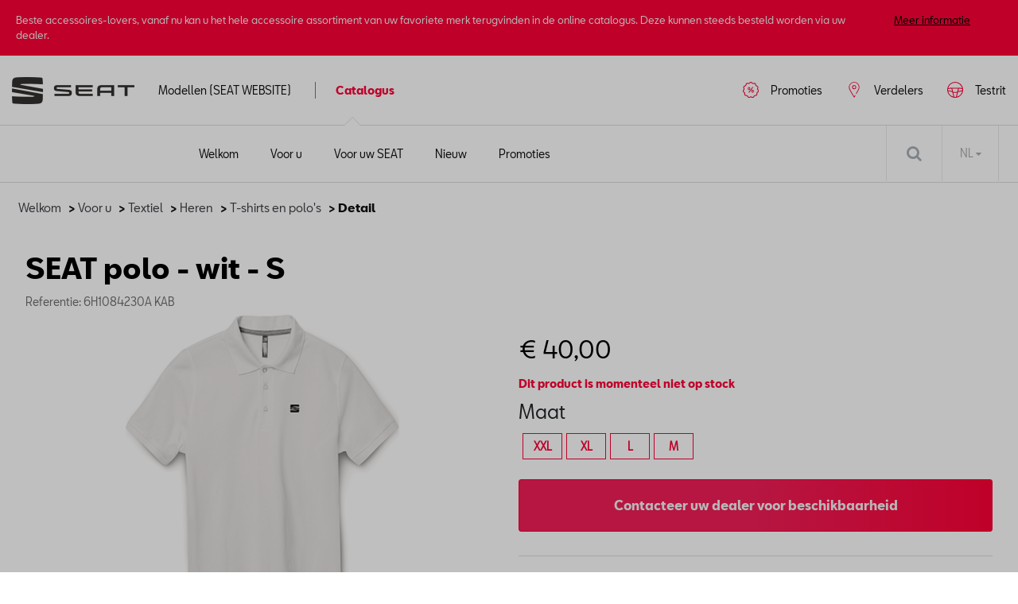

--- FILE ---
content_type: text/html
request_url: https://shop.seat.be/nl/t-shirts%20and%20polos/seat/seat%20polo%20man%20korte%20mouw%20wit%20s/62d6a9884a7688320e865f5e/6h1084230a%20kab
body_size: 9598
content:
<!DOCTYPE html>
<html lang="nl">
<head>
    <script type="text/javascript" src="//nexus.ensighten.com/dieteren/seat_prod/Bootstrap.js"></script>
    <title>Seat - SEAT polo - wit - S</title>
    <link rel="shortcut icon" href="/Content/Images/seat/favicon.ico" type="image/x-icon"/>

    <link rel="canonical" href="https://shop.seat.be/nl/heren/seat/seat-polo---wit---s/682c402ea15898e122af9eb3/6h1084230a-kab" />
            <link rel="alternate" hreflang="fr-be" href="https://shop.seat.be/fr/hommes/seat/polo-seat---blanc/62d6a9884a7688320e865f5e/6h1084230a-kab"/>
        <link rel="alternate" hreflang="nl-be" href="https://shop.seat.be/nl/heren/seat/seat-polo---wit/62d6a9884a7688320e865f5e/6h1084230a-kab"/>
    <meta charset="utf-8">
    <meta http-equiv="X-UA-Compatible" content="IE=edge">
    <meta name="viewport" content="width=device-width, initial-scale=1, user-scalable=yes">
    <meta name="apple-mobile-web-app-capable" content="yes">
    <meta name="apple-touch-fullscreen" content="yes">
    <meta name="format-detection" content="telephone=no">
    <!--td {border: 1px solid #ccc;}br {mso-data-placement:same-cell;}--><!-- Google Tag Manager -->
    <style>
        .async-hide {
            opacity: 0 !important
        }
    </style>
    <script>
			(function (a, s, y, n, c, h, i, d, e) {
			s.className += ' ' + y; h.start = 1 * new Date;
				h.end = i = function () { s.className = s.className.replace(RegExp(' ?' + y), '') };
				(a[n] = a[n] || []).hide = h; setTimeout(function () { i(); h.end = null }, c); h.timeout = c;
			})(window, document.documentElement, 'async-hide', 'dataLayer', 4000,
				{ 'GTM-M4Q2CLN': true });
			(function (w, d, s, l, i) {
			w[l] = w[l] || []; w[l].push({
				'gtm.start':
					new Date().getTime(), event: 'gtm.js'
			}); var f = d.getElementsByTagName(s)[0],
				j = d.createElement(s), dl = l != 'dataLayer' ? '&l=' + l : ''; j.async = true; j.src =
					'https://www.googletagmanager.com/gtm.js?id=' + i + dl; f.parentNode.insertBefore(j, f);
			})(window, document, 'script', 'dataLayer', 'GTM-M4Q2CLN');
    </script>
    <!-- End Google Tag Manager -->

    <meta name="description" content="De SEAT poloshirts zijn gemaakt van hoogwaardig katoen en hebben een logo op de voorkant. Dankzij zijn vleugje elegantie en comfortabele pasvorm is deze poloshirt ..." />
    <meta name="keywords" content="6H1084230A KAB, SEAT polo - wit - S, Seat, Men" />
    <meta name="og:image" content="https://pimdieprodstor02.blob.core.windows.net/dam01/upload/2025/21/6H1084230A KAB_a_png-default.png" />
    <meta name="og:title" content="SEAT polo - wit - S" />
    <link rel="preload" href="/Content/fonts/FontAwesome/fontawesome-webfont.eot" as="font" />
<link rel="preload" href="/Content/fonts/FontAwesome/fontawesome-webfont.svg" as="font" />
<link rel="preload" href="/Content/fonts/FontAwesome/fontawesome-webfont.ttf" as="font" />
<link rel="preload" href="/Content/fonts/FontAwesome/fontawesome-webfont.woff" as="font" />
<link rel="preload" href="/Content/fonts/FontAwesome/FontAwesome.otf" as="font" />

<link rel="preload" href="/Scripts/vendors/jquery-3.7.0.min.js" as="script" />
<link rel="preload" href="https://kit.fontawesome.com/176df533be.js" as="script" />
<link rel="preload" href="/Content/css/seat.min.css" as="style" />
<link rel="preload" href="/Content/vendors/bootstrap.min.css" as="style" />

<link rel="preload" href="/Content/fonts/seat/SEATBCN-Light.eot" as="font" />
<link rel="preload" href="/Content/fonts/seat/SEATBCN-Light.woff" as="font" />
<link rel="preload" href="/Content/fonts/seat/SEATBCN-Light.woff2" as="font" />

<link rel="preload" href="/Content/fonts/seat/SEATBCN-Black.eot" as="font" />
<link rel="preload" href="/Content/fonts/seat/SEATBCN-Black.woff" as="font" />
<link rel="preload" href="/Content/fonts/seat/SEATBCN-Black.woff2" as="font" />

<link rel="preload" href="/Content/fonts/seat/SEATBCN-Bold.eot" as="font" />
<link rel="preload" href="/Content/fonts/seat/SEATBCN-Bold.woff" as="font" />
<link rel="preload" href="/Content/fonts/seat/SEATBCN-Bold.woff2" as="font" />

<link rel="preload" href="/Content/fonts/seat/SEATBCN-Medium.eot" as="font" />
<link rel="preload" href="/Content/fonts/seat/SEATBCN-Medium.woff" as="font" />
<link rel="preload" href="/Content/fonts/seat/SEATBCN-Medium.woff2" as="font" />

<link rel="preload" href="/Content/fonts/seat/SEATBCN-Regular.eot" as="font" />
<link rel="preload" href="/Content/fonts/seat/SEATBCN-Regular.woff" as="font" />
<link rel="preload" href="/Content/fonts/seat/SEATBCN-Regular.woff2" as="font" />


    <link href="/bundles/css/vendors?v=S3Cr_6FG-qDfD-WonXwG_aQQQiWUhorUyFrLSN7RbKo1" rel="stylesheet"/>

    <script src="https://kit.fontawesome.com/176df533be.js" crossorigin="anonymous"></script>
    
    <link href="/Content/css/seat.min.css" rel="stylesheet"/>
    
    
    <script src="/bundles/modernizr?v=h58EBqHT9LOBucJ0FBRsk6vlhYkeqkxfLy7UG-CQFnk1"></script>

    <script src="/bundles/jquery?v=zAu4AsUHgLyz0uypVQZgo3dViyEwYSGqPPLa9VXCB4g1"></script>

    <script src="/bundles/jqueryval?v=d9tWTBY0DakR0ZRcCVKdd18dONcSOVoWL27cqJXIroc1"></script>

    <script src="/bundles/smoothproducts?v=jz9fhjsDSiiwU1cA6XKbLzZk7lWQVnUq7OdP_Q2Y_es1"></script>

    <script src="https://cdn.jsdelivr.net/npm/@popperjs/core@2.11.6/dist/umd/popper.min.js" integrity="sha384-oBqDVmMz9ATKxIep9tiCxS/Z9fNfEXiDAYTujMAeBAsjFuCZSmKbSSUnQlmh/jp3" crossorigin="anonymous"></script>
    <script src="https://cdn.jsdelivr.net/npm/bootstrap@5.2.3/dist/js/bootstrap.min.js" integrity="sha384-cuYeSxntonz0PPNlHhBs68uyIAVpIIOZZ5JqeqvYYIcEL727kskC66kF92t6Xl2V" crossorigin="anonymous"></script>
</head>
<body data-tracking-event="page-impression" data-tracking-info="{&quot;pageName&quot;:&quot;&quot;,&quot;section&quot;:&quot;&quot;,&quot;subSectionOne&quot;:&quot;&quot;,&quot;subSectionTwo&quot;:&quot;&quot;,&quot;pageUrl&quot;:&quot;https://shop-seat.app.dieteren.be/nl/t-shirts%20and%20polos/seat/seat%20polo%20man%20korte%20mouw%20wit%20s/62d6a9884a7688320e865f5e/6h1084230a%20kab&quot;,&quot;pageFullUrl&quot;:&quot;https://shop-seat.app.dieteren.be/nl/t-shirts%20and%20polos/seat/seat%20polo%20man%20korte%20mouw%20wit%20s/62d6a9884a7688320e865f5e/6h1084230a%20kab&quot;,&quot;pageviewMode&quot;:&quot;national&quot;,&quot;pageType&quot;:&quot;&quot;,&quot;platform&quot;:&quot;eshop&quot;,&quot;brand&quot;:&quot;seat&quot;,&quot;language&quot;:&quot;nl&quot;,&quot;loginStatus&quot;:&quot;not logged in&quot;,&quot;previousPageName&quot;:&quot;&quot;,&quot;previousPageUrl&quot;:&quot;&quot;,&quot;previousPageFullUrl&quot;:&quot;&quot;,&quot;previousPageType&quot;:&quot;&quot;,&quot;previousPlatform&quot;:&quot;&quot;,&quot;previousBrand&quot;:&quot;&quot;,&quot;pageVersion&quot;:&quot;&quot;,&quot;author&quot;:&quot;vox teneo&quot;,&quot;initialReferrer&quot;:&quot;&quot;}">
    <!-- Google Tag Manager (noscript) -->
    <noscript><iframe src="https://www.googletagmanager.com/ns.html?id=GTM-M4Q2CLN" height="0" width="0" style="display:none;visibility:hidden"></iframe></noscript>
    <!-- End Google Tag Manager (noscript) -->
    <input type="hidden" id="pageName" value="eshop/product-detail" />
    <input type="hidden" id="mainSection" value="product-detail" />
    <input type="hidden" id="pageType" value="product" />

    
<aside class='banner-deactivation hidden hidden-content'>
    <div>
        <div class='banner-deactivation-top'>
               <div class="banner-deactivation-top-text">
                 <p class='banner-deactivation-text'>
                    Beste accessoires-lovers, vanaf nu kan u het hele accessoire assortiment van uw favoriete merk terugvinden in de online catalogus. Deze kunnen steeds besteld worden via uw dealer.
                 </p>
                 <button class='banner-deactivation-toggle' type='button'>Meer informatie</button>
               </div>
                <div class='banner-deactivation-top-actions'>
                    <button class='banner-deactivation-cross banner-deactivation-close' type='button' aria-describedby='close banner'></button>
                </div>
            </div>
            <div class='banner-deactivation-bottom'>
                <div class='separator'></div>
                <p>
                    Vroeger was het mogelijk om via de site te bestellen en uw bestelling thuis te laten bezorgen. Helaas is dit niet meer het geval. </br>
Heeft u nog een thuislevering lopen? <a href="/nl/question-wagen">Klik hier</a> om contact met ons op te nemen.</br>
Als u nog andere vragen heeft, aarzel dan niet om rechtstreeks contact op te nemen met uw dealer.
                </p>
                <button class='banner-deactivation-close' type='button'>Sluiten</button>
            </div>
    </div>
</aside>

    
<header id="header">

    

<div class="navbar">
    <div class="logo">
	<a href="https://www.seat.be/">
		<img src="/Content/images/seat/seat-main-logo.png" alt="Home" loading="lazy" width="154" height="34">
	</a>
    </div>
    <div class="navbar-header">
        <button class="navbar-toggler collapsed" type="button">
            <span class="sr-only">Toggle navigation</span>
            <i class="fa fa-navicon"></i>
        </button>
    </div>
    <nav class="bs-navbar-collapse header-navbar" id="___GET_Root_068f8aa1-8595-4ae2-b411-f7708bfe9e06___GET_MobileNavBar_d7bd69e7-599e-4c12-9270-51f96e284376">
    <div class="logo-mobile">
	<a href="https://www.seat.be/nl/home.html">
		<img src="/Content/images/seat/seat-main-logo.png" alt="Home" loading="lazy" width="154" height="34">
	</a>
    <div class="navbar-header">
        <button class="navbar-toggler collapsed" type="button">
            <span class="sr-only">Toggle navigation</span>
            <i class="fa fa-times"></i>
        </button>
    </div>
    </div>
	<ul id="modeles" class="nav navbar-nav">
		<li>
				<a href="https://www.seat.be/nl/home.html" target="_blank">
Modellen (SEAT WEBSITE)	</a>

		</li>
	</ul>
    <ul id="shop" class="nav navbar-nav">
        <li class="dropdown open-first">

	<a href="/nl/idee-wagen-accessoire" id="shoplink" class="dropdown-toggle active" data-bs-toggle="dropdown" role="button" aria-expanded="false">
Catalogus		<i class="fa fa-angle-up"></i>
	</a>
    <ul class="dropdown-menu shop-child" role="menu" id="submenu">

	<li>
		<a href="/nl/idee-wagen-accessoire" class="">
			<i class="fa fa-angle-right">
			</i>
Welkom		</a>
	</li>
	<li>
		<a href="/nl/voor-u" class="">
			<i class="fa fa-angle-right">
			</i>
Voor u		</a>
	</li>
	<li>
		<a href="/nl/voor-uw-wagen" class="">
			<i class="fa fa-angle-right">
			</i>
Voor uw SEAT		</a>
	</li>
	<li>
		<a href="/nl/nieuwigheid-wagen-accessoire" class="">
			<i class="fa fa-angle-right">
			</i>
Nieuw		</a>
	</li>
	<li>
		<a href="/nl/promoties" class="">
			<i class="fa fa-angle-right">
			</i>
Promoties		</a>
	</li>
    </ul>
        </li>
    </ul>
	<ul id="testDrive" class="nav navbar-nav">
		<li>
				<a href="https://cloud.mail.dieteren.be/mynew/cars?brand=Seat&amp;lang=nl&amp;request=testdrive" target="_blank">
Testrit	</a>

		</li>
	</ul>
	<ul id="dealer" class="nav navbar-nav">
		<li>
				<a href="https://dealerlocator.seat.be/react/nl" target="_blank">
Verdelers	</a>

		</li>
	</ul>
	<ul id="brandPromo" class="nav navbar-nav">
		<li>
				<a href="https://www.promo.seat.be/nl" target="_blank">
Promoties	</a>

		</li>
	</ul>
    </nav>

</div>


    
<div class="container-fluid" id="menu-container">
    <div class="row">
        <div id="contentright">
            <div class="container-fluid">
                <div>
                    <div class="containerright">
                        <div class="search-bar">
                            <input data-action="/nl/zoeken-wagen-accessoire" id="search" name="searchString" placeholder="Zoeken" type="search" value="" />
                            <button type="submit" id="btn-search"><i class="fa fa-search"></i></button>
                        </div>
                        <ul id="lang-selector">
                                <li>
                                    <a style="pointer-events: none;" class="current" href="https://shop.seat.be/nl/heren/seat/seat-polo---wit/62d6a9884a7688320e865f5e/6h1084230a-kab">NL <i class="fa fa-caret-down"></i></a>
                                    <ul>
                                        <li><a href="https://shop.seat.be/fr/hommes/seat/polo-seat---blanc/62d6a9884a7688320e865f5e/6h1084230a-kab">FR </a></li>
                                    </ul>
                                </li>
                        </ul>
                        <div id="div_basket" class="basket">
                        </div>

                    </div>
                </div>
            </div>
        </div>
    </div>
</div>

</header>


    <div class="bgdarkpage"></div>

    <div id="main" role="main">
        



<input id="ProductDetail_Type" name="ProductDetail.Type" type="hidden" value="" />
<div class="container">
    <div class="row">

<div class="breadcrumb">
    <ul id="category-container">
        <li><a href="/nl/idee-wagen-accessoire">Welkom</a></li>
            <li>&nbsp;> <a href="/nl/voor-u">Voor u</a></li>
                    <li>&nbsp;> <a href="/nl/voor-u/textiel/62d6a9874a7688320e865f59/1/12">Textiel</a></li>
            <li>&nbsp;> <a href="/nl/voor-u/heren/62d6a9874a7688320e865f59/62d6a9884a7688320e865f5a/1/12">Heren</a></li>
            <li>&nbsp;> <a href="/nl/voor-u/t-shirts-en-polo-s/62d6a9874a7688320e865f59/62d6a9884a7688320e865f5a/62d6a9884a7688320e865f5e/1/12">T-shirts en polo&#39;s</a></li>
        <li>&nbsp;> Detail</li>
    </ul>
</div>

    </div>
</div>
<div data-tracking-event="product-detail" data-tracking-info="{&quot;productBrand&quot;:null,&quot;productID&quot;:null,&quot;productName&quot;:null,&quot;productPrice&quot;:null,&quot;productQuantity&quot;:null,&quot;orderID&quot;:null}"
     data-product-id="6h1084230a kab" data-product-brand="Seat" data-product-name="SEAT polo - wit - S"
     data-product-price="40">
</div>

<div class="container">
    <div class="previous-product">
    </div>
    <div class="next-product">

    </div>
</div>
<section class="details-product container">
    <div class="row">
        <div class="col-sm-12">
            <h1 class="name-product">SEAT polo - wit - S</h1>
            <h6 class="ref">Referentie: 6H1084230A KAB</h6>
        </div>
        <div class="col-lg-6 col-md-6 col-xs-12 carousel-container">
            <div class="product-carousel">
                <div class="sp-loading"><img src="/Content/Images/sp-loading.gif" alt="" loading="lazy"><br>LOADING IMAGES</div>
                <div class="sp-wrap">
                        <a href="https://pimdieprodstor02.blob.core.windows.net/dam01/upload/2025/21/6H1084230A%20KAB_a_png-xlarge.png" class="sp-default">
                            <img src="https://pimdieprodstor02.blob.core.windows.net/dam01/upload/2025/21/6H1084230A%20KAB_a_png-xlarge.png" data-zoom-image="https://pimdieprodstor02.blob.core.windows.net/dam01/upload/2025/21/6H1084230A%20KAB_a_png-xlarge.png" alt="" loading="lazy">
                        </a>
                                    </div>
            </div>
        </div>
        <div class="col-lg-6 col-md-6 col-xs-12">
            <h3 class="price">
                € 40,00
            </h3>



            <div class="description">
                <span>
                    <b>Dit product is momenteel niet op stock </b>
                </span>
            </div>

            <div class="details-price-container">

                    <div id="size-holder">
                        <h4>Maat</h4>
                        <ul>
                                    <li>
                                        <a href="/nl/t-shirts%20and%20polos/seat/seat%20polo%20man%20korte%20mouw%20wit%20s/682c402ea15898e122af9eb3/6h1084230e-kab">XXL</a>
                                    </li>
                                    <li>
                                        <a href="/nl/t-shirts%20and%20polos/seat/seat%20polo%20man%20korte%20mouw%20wit%20s/682c402ea15898e122af9eb3/6h1084230d-kab">XL</a>
                                    </li>
                                    <li>
                                        <a href="/nl/t-shirts%20and%20polos/seat/seat%20polo%20man%20korte%20mouw%20wit%20s/682c402ea15898e122af9eb3/6h1084230c-kab">L</a>
                                    </li>
                                    <li>
                                        <a href="/nl/t-shirts%20and%20polos/seat/seat%20polo%20man%20korte%20mouw%20wit%20s/682c402ea15898e122af9eb3/6h1084230b-kab">M</a>
                                    </li>
                        </ul>
                    </div>
                
<a 
                        href="https://dealerlocator.dieteren.be/react/nl?tcode=shopseatnew" 
                        target="_blank" 
                        class="add-basket btn-primary" 
                        id="btnSubscribeStock"
                        data-tracking-event="button-click" 
                        data-tracking-info="{&quot;buttonType&quot;:&quot;button&quot;,&quot;buttonCategory&quot;:&quot;outbound-link&quot;,&quot;buttonName&quot;:&quot;to-dealer-locator&quot;,&quot;buttonText&quot;:&quot;Contacteer uw dealer voor beschikbaarheid&quot;,&quot;buttonTarget&quot;:&quot;https://dealerlocator.dieteren.be/react/nl?tcode=shopseatnew&quot;,&quot;buttonPosition&quot;:&quot;product detail&quot;}">
                        Contacteer uw dealer voor beschikbaarheid
                    </a>
            </div>

            <div class="description-container">
                                    <div>
                        <h5>Beschrijving</h5>
                        <p class="stock">De SEAT poloshirts zijn gemaakt van hoogwaardig katoen en hebben een logo op de voorkant. Dankzij zijn vleugje elegantie en comfortabele pasvorm is deze poloshirt ideaal voor elke gelegenheid. Verkrijgbaar in diverse kleuren.</p>
                    </div>
                                                                                                                                            </div>


            <div class="model-list">
                            </div>
        </div>
    </div>


</section>

    <section class="selection">
        <div class="container products-selection">
            <h3>Aanbevolen producten</h3>
            <div id="owl-demo" class="owl-carousel carousel-products">
                    <div class="item" data-tracking-viewport-entered="false" data-tracking-viewport-event="product-impression"
                         data-tracking-is-carousel="true" data-product-brand="Seat" data-product-id="7N5075101" data-tracking-info="{&quot;productBrand&quot;:&quot;&quot;,&quot;productID&quot;:&quot;&quot;,&quot;productName&quot;:&quot;&quot;,&quot;productPrice&quot;:&quot;&quot;,&quot;productQuantity&quot;:&quot;&quot;,&quot;orderID&quot;:&quot;&quot;}">
                        <a href="/nl/front-mudflaps/seat/spatlappen-voor/62d6a98b4a7688320e865fb7/7n5075101?from=recommandedarticles"
                           data-tracking-event="button-click"
                           data-tracking-info="{&quot;buttonType&quot;:&quot;recommendation&quot;,&quot;buttonCategory&quot;:&quot;inbound-link&quot;,&quot;buttonName&quot;:&quot;to-recommended-product&quot;,&quot;buttonText&quot;:&quot;Spatlappen voor&quot;,&quot;buttonTarget&quot;:&quot;&quot;,&quot;buttonPosition&quot;:&quot;&quot;}">
                            <div class="photo">
                                <img src="https://pimdieprodstor02.blob.core.windows.net/dam01/Factories/Seat/Images/7N5075101_jpg-20220928_113922-default.png" alt="photo product" loading="lazy">
                            </div>

                            <div class="item-content">
                                <h3 data-tracking-name="productName">Spatlappen voor</h3>

                                    <p class="price">€ 57,63</p>
                            </div>
                        </a>
                    </div>
                    <div class="item" data-tracking-viewport-entered="false" data-tracking-viewport-event="product-impression"
                         data-tracking-is-carousel="true" data-product-brand="Seat" data-product-id="6H1084585AEAAA" data-tracking-info="{&quot;productBrand&quot;:&quot;&quot;,&quot;productID&quot;:&quot;&quot;,&quot;productName&quot;:&quot;&quot;,&quot;productPrice&quot;:&quot;&quot;,&quot;productQuantity&quot;:&quot;&quot;,&quot;orderID&quot;:&quot;&quot;}">
                        <a href="/nl/beach-collection/seat/cupra-metallic-bikini-top/6810e37c261dcbc7805f066f/6h1084585aeaaa?from=recommandedarticles"
                           data-tracking-event="button-click"
                           data-tracking-info="{&quot;buttonType&quot;:&quot;recommendation&quot;,&quot;buttonCategory&quot;:&quot;inbound-link&quot;,&quot;buttonName&quot;:&quot;to-recommended-product&quot;,&quot;buttonText&quot;:&quot;CUPRA metallic bikini top&quot;,&quot;buttonTarget&quot;:&quot;&quot;,&quot;buttonPosition&quot;:&quot;&quot;}">
                            <div class="photo">
                                <img src="https://pimdieprodstor02.blob.core.windows.net/dam01/upload/2025/39/6H1084585AEAAA_a_webp-default.png" alt="photo product" loading="lazy">
                            </div>

                            <div class="item-content">
                                <h3 data-tracking-name="productName">CUPRA metallic bikini top</h3>

                                    <p class="price">€ 60,00</p>
                            </div>
                        </a>
                    </div>
                    <div class="item" data-tracking-viewport-entered="false" data-tracking-viewport-event="product-impression"
                         data-tracking-is-carousel="true" data-product-brand="Seat" data-product-id="5FB061675A 041" data-tracking-info="{&quot;productBrand&quot;:&quot;&quot;,&quot;productID&quot;:&quot;&quot;,&quot;productName&quot;:&quot;&quot;,&quot;productPrice&quot;:&quot;&quot;,&quot;productQuantity&quot;:&quot;&quot;,&quot;orderID&quot;:&quot;&quot;}">
                        <a href="/nl/textile-carpets/seat/tpe-tuffting-mat/62d6a98b4a7688320e865fc1/5fb061675a-041?from=recommandedarticles"
                           data-tracking-event="button-click"
                           data-tracking-info="{&quot;buttonType&quot;:&quot;recommendation&quot;,&quot;buttonCategory&quot;:&quot;inbound-link&quot;,&quot;buttonName&quot;:&quot;to-recommended-product&quot;,&quot;buttonText&quot;:&quot;TPE Tuffting mat&quot;,&quot;buttonTarget&quot;:&quot;&quot;,&quot;buttonPosition&quot;:&quot;&quot;}">
                            <div class="photo">
                                <img src="https://pimdieprodstor02.blob.core.windows.net/dam01/Factories/Seat/Images/47_5FB061675A_jpg-20220928_113312-default.png" alt="photo product" loading="lazy">
                            </div>

                            <div class="item-content">
                                <h3 data-tracking-name="productName">TPE Tuffting mat</h3>

                                    <p class="price">€ 144,99</p>
                            </div>
                        </a>
                    </div>
                    <div class="item" data-tracking-viewport-entered="false" data-tracking-viewport-event="product-impression"
                         data-tracking-is-carousel="true" data-product-brand="Seat" data-product-id="PIOUPGRADEVAGA" data-tracking-info="{&quot;productBrand&quot;:&quot;&quot;,&quot;productID&quot;:&quot;&quot;,&quot;productName&quot;:&quot;&quot;,&quot;productPrice&quot;:&quot;&quot;,&quot;productQuantity&quot;:&quot;&quot;,&quot;orderID&quot;:&quot;&quot;}">
                        <a href="/nl/various/seat/pioneer-sound-upgrade/62d6a98c4a7688320e865fcb/pioupgradevaga?from=recommandedarticles"
                           data-tracking-event="button-click"
                           data-tracking-info="{&quot;buttonType&quot;:&quot;recommendation&quot;,&quot;buttonCategory&quot;:&quot;inbound-link&quot;,&quot;buttonName&quot;:&quot;to-recommended-product&quot;,&quot;buttonText&quot;:&quot;Pioneer Sound Upgrade&quot;,&quot;buttonTarget&quot;:&quot;&quot;,&quot;buttonPosition&quot;:&quot;&quot;}">
                            <div class="photo">
                                <img src="https://pimdieprodstor02.blob.core.windows.net/dam01/upload/2025/24/PIOUPGRADEVAGA_a_jpeg-default.png" alt="photo product" loading="lazy">
                            </div>

                            <div class="item-content">
                                <h3 data-tracking-name="productName">Pioneer Sound Upgrade</h3>

                                    <p class="price">€ 298,99</p>
                            </div>
                        </a>
                    </div>
                    <div class="item" data-tracking-viewport-entered="false" data-tracking-viewport-event="product-impression"
                         data-tracking-is-carousel="true" data-product-brand="Seat" data-product-id="000096354C" data-tracking-info="{&quot;productBrand&quot;:&quot;&quot;,&quot;productID&quot;:&quot;&quot;,&quot;productName&quot;:&quot;&quot;,&quot;productPrice&quot;:&quot;&quot;,&quot;productQuantity&quot;:&quot;&quot;,&quot;orderID&quot;:&quot;&quot;}">
                        <a href="/nl/paint/seat/cupra-reinigings--en-onderhoudsset/62d6a98c4a7688320e865fd3/000096354c?from=recommandedarticles"
                           data-tracking-event="button-click"
                           data-tracking-info="{&quot;buttonType&quot;:&quot;recommendation&quot;,&quot;buttonCategory&quot;:&quot;inbound-link&quot;,&quot;buttonName&quot;:&quot;to-recommended-product&quot;,&quot;buttonText&quot;:&quot;CUPRA reinigings- en onderhoudsset&quot;,&quot;buttonTarget&quot;:&quot;&quot;,&quot;buttonPosition&quot;:&quot;&quot;}">
                            <div class="photo">
                                <img src="https://pimdieprodstor02.blob.core.windows.net/dam01/Factories/Seat/Images/000096354C_jpg-default.png" alt="photo product" loading="lazy">
                            </div>

                            <div class="item-content">
                                <h3 data-tracking-name="productName">CUPRA reinigings- en onderhoudsset</h3>

                                    <p class="price">€ 48,50</p>
                            </div>
                        </a>
                    </div>
                    <div class="item" data-tracking-viewport-entered="false" data-tracking-viewport-event="product-impression"
                         data-tracking-is-carousel="true" data-product-brand="Seat" data-product-id="BUNRPATECA" data-tracking-info="{&quot;productBrand&quot;:&quot;&quot;,&quot;productID&quot;:&quot;&quot;,&quot;productName&quot;:&quot;&quot;,&quot;productPrice&quot;:&quot;&quot;,&quot;productQuantity&quot;:&quot;&quot;,&quot;orderID&quot;:&quot;&quot;}">
                        <a href="/nl/roof-pack/seat/roof-box-pack-400l--ateca-/62d6a9894a7688320e865f80/bunrpateca?from=recommandedarticles"
                           data-tracking-event="button-click"
                           data-tracking-info="{&quot;buttonType&quot;:&quot;recommendation&quot;,&quot;buttonCategory&quot;:&quot;inbound-link&quot;,&quot;buttonName&quot;:&quot;to-recommended-product&quot;,&quot;buttonText&quot;:&quot;Roof Box Pack 400L (ATECA)&quot;,&quot;buttonTarget&quot;:&quot;&quot;,&quot;buttonPosition&quot;:&quot;&quot;}">
                            <div class="photo">
                                <img src="https://pimdieprodstor02.blob.core.windows.net/dam01/Factories/Seat/Images/41_000071200AB_jpg-20220928_113244-default.png" alt="photo product" loading="lazy">
                            </div>

                            <div class="item-content">
                                <h3 data-tracking-name="productName">Roof Box Pack 400L (ATECA)</h3>

                                    <p class="price">€ 850,00</p>
                            </div>
                        </a>
                    </div>
                    <div class="item" data-tracking-viewport-entered="false" data-tracking-viewport-event="product-impression"
                         data-tracking-is-carousel="true" data-product-brand="Seat" data-product-id="BUNSKISECUS" data-tracking-info="{&quot;productBrand&quot;:&quot;&quot;,&quot;productID&quot;:&quot;&quot;,&quot;productName&quot;:&quot;&quot;,&quot;productPrice&quot;:&quot;&quot;,&quot;productQuantity&quot;:&quot;&quot;,&quot;orderID&quot;:&quot;&quot;}">
                        <a href="/nl/winterpack/seat/ski-pack-seat-cupra-small/62d6a9894a7688320e865f83/bunskisecus?from=recommandedarticles"
                           data-tracking-event="button-click"
                           data-tracking-info="{&quot;buttonType&quot;:&quot;recommendation&quot;,&quot;buttonCategory&quot;:&quot;inbound-link&quot;,&quot;buttonName&quot;:&quot;to-recommended-product&quot;,&quot;buttonText&quot;:&quot;Ski Pack SEAT CUPRA Small&quot;,&quot;buttonTarget&quot;:&quot;&quot;,&quot;buttonPosition&quot;:&quot;&quot;}">
                            <div class="photo">
                                <img src="https://pimdieprodstor02.blob.core.windows.net/dam01/Factories/Seat/Images/29005_000071129S_jpg-20220928_105349-default.png" alt="photo product" loading="lazy">
                            </div>

                            <div class="item-content">
                                <h3 data-tracking-name="productName">Ski Pack SEAT CUPRA Small</h3>

                                    <p class="price">€ 230,00</p>
                            </div>
                        </a>
                    </div>
                    <div class="item" data-tracking-viewport-entered="false" data-tracking-viewport-event="product-impression"
                         data-tracking-is-carousel="true" data-product-brand="Seat" data-product-id="5FL061500  041" data-tracking-info="{&quot;productBrand&quot;:&quot;&quot;,&quot;productID&quot;:&quot;&quot;,&quot;productName&quot;:&quot;&quot;,&quot;productPrice&quot;:&quot;&quot;,&quot;productQuantity&quot;:&quot;&quot;,&quot;orderID&quot;:&quot;&quot;}">
                        <a href="/nl/rubber-carpets/seat/cupra-tavascan-rubberen-matten--lhd-/62d6a98b4a7688320e865fc0/5fl061500--041?from=recommandedarticles"
                           data-tracking-event="button-click"
                           data-tracking-info="{&quot;buttonType&quot;:&quot;recommendation&quot;,&quot;buttonCategory&quot;:&quot;inbound-link&quot;,&quot;buttonName&quot;:&quot;to-recommended-product&quot;,&quot;buttonText&quot;:&quot;CUPRA Tavascan rubberen matten (LHD)&quot;,&quot;buttonTarget&quot;:&quot;&quot;,&quot;buttonPosition&quot;:&quot;&quot;}">
                            <div class="photo">
                                <img src="https://pimdieprodstor02.blob.core.windows.net/dam01/Factories/Seat/Images/5FL061500-041_jpg-20240516_102519-default.png" alt="photo product" loading="lazy">
                            </div>

                            <div class="item-content">
                                <h3 data-tracking-name="productName">CUPRA Tavascan rubberen matten (LHD)</h3>

                                    <p class="price">€ 135,00</p>
                            </div>
                        </a>
                    </div>
                    <div class="item" data-tracking-viewport-entered="false" data-tracking-viewport-event="product-impression"
                         data-tracking-is-carousel="true" data-product-brand="Seat" data-product-id="6H1084140EKHAU" data-tracking-info="{&quot;productBrand&quot;:&quot;&quot;,&quot;productID&quot;:&quot;&quot;,&quot;productName&quot;:&quot;&quot;,&quot;productPrice&quot;:&quot;&quot;,&quot;productQuantity&quot;:&quot;&quot;,&quot;orderID&quot;:&quot;&quot;}">
                        <a href="/nl/women/seat/cupra-trui-met-ronde-hals--groen/6819df483738b09cc8aa2427/6h1084140ekhau?from=recommandedarticles"
                           data-tracking-event="button-click"
                           data-tracking-info="{&quot;buttonType&quot;:&quot;recommendation&quot;,&quot;buttonCategory&quot;:&quot;inbound-link&quot;,&quot;buttonName&quot;:&quot;to-recommended-product&quot;,&quot;buttonText&quot;:&quot;CUPRA trui met ronde hals, groen&quot;,&quot;buttonTarget&quot;:&quot;&quot;,&quot;buttonPosition&quot;:&quot;&quot;}">
                            <div class="photo">
                                <img src="https://pimdieprodstor02.blob.core.windows.net/dam01/upload/2025/39/6H1084140EKHAU_a_jpg-default.png" alt="photo product" loading="lazy">
                            </div>

                            <div class="item-content">
                                <h3 data-tracking-name="productName">CUPRA trui met ronde hals, groen</h3>

                                    <p class="price">€ 80,01</p>
                            </div>
                        </a>
                    </div>
                    <div class="item" data-tracking-viewport-entered="false" data-tracking-viewport-event="product-impression"
                         data-tracking-is-carousel="true" data-product-brand="Seat" data-product-id="6H1069690  KAJ" data-tracking-info="{&quot;productBrand&quot;:&quot;&quot;,&quot;productID&quot;:&quot;&quot;,&quot;productName&quot;:&quot;&quot;,&quot;productPrice&quot;:&quot;&quot;,&quot;productQuantity&quot;:&quot;&quot;,&quot;orderID&quot;:&quot;&quot;}">
                        <a href="/nl/travel-essentials/seat/seat-mini-zaklamp---blauw/682c3e94a15898e122af9e36/6h1069690--kaj?from=recommandedarticles"
                           data-tracking-event="button-click"
                           data-tracking-info="{&quot;buttonType&quot;:&quot;recommendation&quot;,&quot;buttonCategory&quot;:&quot;inbound-link&quot;,&quot;buttonName&quot;:&quot;to-recommended-product&quot;,&quot;buttonText&quot;:&quot;SEAT mini zaklamp - blauw&quot;,&quot;buttonTarget&quot;:&quot;&quot;,&quot;buttonPosition&quot;:&quot;&quot;}">
                            <div class="photo">
                                <img src="https://pimdieprodstor02.blob.core.windows.net/dam01/Factories/Seat/Images/6H1069690__KAJ_jpg-20221121_091549-default.png" alt="photo product" loading="lazy">
                            </div>

                            <div class="item-content">
                                <h3 data-tracking-name="productName">SEAT mini zaklamp - blauw</h3>

                                    <p class="price">€ 4,50</p>
                            </div>
                        </a>
                    </div>
                    <div class="item" data-tracking-viewport-entered="false" data-tracking-viewport-event="product-impression"
                         data-tracking-is-carousel="true" data-product-brand="Seat" data-product-id="575075111" data-tracking-info="{&quot;productBrand&quot;:&quot;&quot;,&quot;productID&quot;:&quot;&quot;,&quot;productName&quot;:&quot;&quot;,&quot;productPrice&quot;:&quot;&quot;,&quot;productQuantity&quot;:&quot;&quot;,&quot;orderID&quot;:&quot;&quot;}">
                        <a href="/nl/front-mudflaps/seat/spatlappen-voor/62d6a98b4a7688320e865fb7/575075111?from=recommandedarticles"
                           data-tracking-event="button-click"
                           data-tracking-info="{&quot;buttonType&quot;:&quot;recommendation&quot;,&quot;buttonCategory&quot;:&quot;inbound-link&quot;,&quot;buttonName&quot;:&quot;to-recommended-product&quot;,&quot;buttonText&quot;:&quot;Spatlappen voor&quot;,&quot;buttonTarget&quot;:&quot;&quot;,&quot;buttonPosition&quot;:&quot;&quot;}">
                            <div class="photo">
                                <img src="https://pimdieprodstor02.blob.core.windows.net/dam01/Factories/Seat/Images/575075111_jpg-20220928_112008-default.png" alt="photo product" loading="lazy">
                            </div>

                            <div class="item-content">
                                <h3 data-tracking-name="productName">Spatlappen voor</h3>

                                    <p class="price">€ 54,99</p>
                            </div>
                        </a>
                    </div>
                    <div class="item" data-tracking-viewport-entered="false" data-tracking-viewport-event="product-impression"
                         data-tracking-is-carousel="true" data-product-brand="Seat" data-product-id="5FF071151" data-tracking-info="{&quot;productBrand&quot;:&quot;&quot;,&quot;productID&quot;:&quot;&quot;,&quot;productName&quot;:&quot;&quot;,&quot;productPrice&quot;:&quot;&quot;,&quot;productQuantity&quot;:&quot;&quot;,&quot;orderID&quot;:&quot;&quot;}">
                        <a href="/nl/roofrails/seat/dakdragers-cupra-formentor/62d6a98a4a7688320e865f9a/5ff071151?from=recommandedarticles"
                           data-tracking-event="button-click"
                           data-tracking-info="{&quot;buttonType&quot;:&quot;recommendation&quot;,&quot;buttonCategory&quot;:&quot;inbound-link&quot;,&quot;buttonName&quot;:&quot;to-recommended-product&quot;,&quot;buttonText&quot;:&quot;Dakdragers CUPRA Formentor&quot;,&quot;buttonTarget&quot;:&quot;&quot;,&quot;buttonPosition&quot;:&quot;&quot;}">
                            <div class="photo">
                                <img src="https://pimdieprodstor02.blob.core.windows.net/dam01/Factories/Seat/Images/29005_5FF071151_jpg-20220928_105427-default.png" alt="photo product" loading="lazy">
                            </div>

                            <div class="item-content">
                                <h3 data-tracking-name="productName">Dakdragers CUPRA Formentor</h3>

                                    <p class="price">€ 329,00</p>
                            </div>
                        </a>
                    </div>
                    <div class="item" data-tracking-viewport-entered="false" data-tracking-viewport-event="product-impression"
                         data-tracking-is-carousel="true" data-product-brand="Seat" data-product-id="ANF0001KG" data-tracking-info="{&quot;productBrand&quot;:&quot;&quot;,&quot;productID&quot;:&quot;&quot;,&quot;productName&quot;:&quot;&quot;,&quot;productPrice&quot;:&quot;&quot;,&quot;productQuantity&quot;:&quot;&quot;,&quot;orderID&quot;:&quot;&quot;}">
                        <a href="/nl/legal-equipment/seat/brandblusser-1kg/62d6a98d4a7688320e865ff6/anf0001kg?from=recommandedarticles"
                           data-tracking-event="button-click"
                           data-tracking-info="{&quot;buttonType&quot;:&quot;recommendation&quot;,&quot;buttonCategory&quot;:&quot;inbound-link&quot;,&quot;buttonName&quot;:&quot;to-recommended-product&quot;,&quot;buttonText&quot;:&quot;Brandblusser 1kg&quot;,&quot;buttonTarget&quot;:&quot;&quot;,&quot;buttonPosition&quot;:&quot;&quot;}">
                            <div class="photo">
                                <img src="https://pimdieprodstor02.blob.core.windows.net/dam01/upload/2023/11/ANF0001KG_a_png-20230308_072831-default.png" alt="photo product" loading="lazy">
                            </div>

                            <div class="item-content">
                                <h3 data-tracking-name="productName">Brandblusser 1kg</h3>

                                    <p class="price">€ 31,31</p>
                            </div>
                        </a>
                    </div>
                    <div class="item" data-tracking-viewport-entered="false" data-tracking-viewport-event="product-impression"
                         data-tracking-is-carousel="true" data-product-brand="Seat" data-product-id="7N5072530" data-tracking-info="{&quot;productBrand&quot;:&quot;&quot;,&quot;productID&quot;:&quot;&quot;,&quot;productName&quot;:&quot;&quot;,&quot;productPrice&quot;:&quot;&quot;,&quot;productQuantity&quot;:&quot;&quot;,&quot;orderID&quot;:&quot;&quot;}">
                        <a href="/nl/mirror-caps/seat/chromen-zijspiegelkappen/62d6a98d4a7688320e865ffe/7n5072530?from=recommandedarticles"
                           data-tracking-event="button-click"
                           data-tracking-info="{&quot;buttonType&quot;:&quot;recommendation&quot;,&quot;buttonCategory&quot;:&quot;inbound-link&quot;,&quot;buttonName&quot;:&quot;to-recommended-product&quot;,&quot;buttonText&quot;:&quot;Chromen zijspiegelkappen&quot;,&quot;buttonTarget&quot;:&quot;&quot;,&quot;buttonPosition&quot;:&quot;&quot;}">
                            <div class="photo">
                                <img src="https://pimdieprodstor02.blob.core.windows.net/dam01/Factories/Seat/Images/7N5072530_jpg-20220928_113925-default.png" alt="photo product" loading="lazy">
                            </div>

                            <div class="item-content">
                                <h3 data-tracking-name="productName">Chromen zijspiegelkappen</h3>

                                    <p class="price">€ 185,00</p>
                            </div>
                        </a>
                    </div>
                    <div class="item" data-tracking-viewport-entered="false" data-tracking-viewport-event="product-impression"
                         data-tracking-is-carousel="true" data-product-brand="Seat" data-product-id="6H1084130EMAIF" data-tracking-info="{&quot;productBrand&quot;:&quot;&quot;,&quot;productID&quot;:&quot;&quot;,&quot;productName&quot;:&quot;&quot;,&quot;productPrice&quot;:&quot;&quot;,&quot;productQuantity&quot;:&quot;&quot;,&quot;orderID&quot;:&quot;&quot;}">
                        <a href="/nl/kids-collection/seat/cupra-hoodie--moonslate/6810e26d261dcbc7805f0668/6h1084130emaif?from=recommandedarticles"
                           data-tracking-event="button-click"
                           data-tracking-info="{&quot;buttonType&quot;:&quot;recommendation&quot;,&quot;buttonCategory&quot;:&quot;inbound-link&quot;,&quot;buttonName&quot;:&quot;to-recommended-product&quot;,&quot;buttonText&quot;:&quot;CUPRA hoodie, moonslate&quot;,&quot;buttonTarget&quot;:&quot;&quot;,&quot;buttonPosition&quot;:&quot;&quot;}">
                            <div class="photo">
                                <img src="https://pimdieprodstor02.blob.core.windows.net/dam01/upload/2025/39/6H1084130EMAIF_d_jpg-default.png" alt="photo product" loading="lazy">
                            </div>

                            <div class="item-content">
                                <h3 data-tracking-name="productName">CUPRA hoodie, moonslate</h3>

                                    <p class="price">€ 70,00</p>
                            </div>
                        </a>
                    </div>
                    <div class="item" data-tracking-viewport-entered="false" data-tracking-viewport-event="product-impression"
                         data-tracking-is-carousel="true" data-product-brand="Seat" data-product-id="6H1087329  IBX" data-tracking-info="{&quot;productBrand&quot;:&quot;&quot;,&quot;productID&quot;:&quot;&quot;,&quot;productName&quot;:&quot;&quot;,&quot;productPrice&quot;:&quot;&quot;,&quot;productQuantity&quot;:&quot;&quot;,&quot;orderID&quot;:&quot;&quot;}">
                        <a href="/nl/last-chance/seat/trakatan-x-cupra-rugzak--koper/68c16ffbde2f2367124baf21/6h1087329--ibx?from=recommandedarticles"
                           data-tracking-event="button-click"
                           data-tracking-info="{&quot;buttonType&quot;:&quot;recommendation&quot;,&quot;buttonCategory&quot;:&quot;inbound-link&quot;,&quot;buttonName&quot;:&quot;to-recommended-product&quot;,&quot;buttonText&quot;:&quot;TRAKATAN x CUPRA rugzak, koper&quot;,&quot;buttonTarget&quot;:&quot;&quot;,&quot;buttonPosition&quot;:&quot;&quot;}">
                            <div class="photo">
                                <img src="https://pimdieprodstor02.blob.core.windows.net/dam01/Factories/Seat/Images/6H1087329__IBX_jpg-20221121_085058-default.png" alt="photo product" loading="lazy">
                            </div>

                            <div class="item-content">
                                <h3 data-tracking-name="productName">TRAKATAN x CUPRA rugzak, koper</h3>

                                    <p class="price">€ 725,00</p>
                            </div>
                        </a>
                    </div>
                    <div class="item" data-tracking-viewport-entered="false" data-tracking-viewport-event="product-impression"
                         data-tracking-is-carousel="true" data-product-brand="Seat" data-product-id="6H1084210ADKCB" data-tracking-info="{&quot;productBrand&quot;:&quot;&quot;,&quot;productID&quot;:&quot;&quot;,&quot;productName&quot;:&quot;&quot;,&quot;productPrice&quot;:&quot;&quot;,&quot;productQuantity&quot;:&quot;&quot;,&quot;orderID&quot;:&quot;&quot;}">
                        <a href="/nl/women/seat/seat-premium-t-shirt---wit/682c405ca15898e122af9edf/6h1084210adkcb?from=recommandedarticles"
                           data-tracking-event="button-click"
                           data-tracking-info="{&quot;buttonType&quot;:&quot;recommendation&quot;,&quot;buttonCategory&quot;:&quot;inbound-link&quot;,&quot;buttonName&quot;:&quot;to-recommended-product&quot;,&quot;buttonText&quot;:&quot;SEAT premium t-shirt - wit&quot;,&quot;buttonTarget&quot;:&quot;&quot;,&quot;buttonPosition&quot;:&quot;&quot;}">
                            <div class="photo">
                                <img src="https://pimdieprodstor02.blob.core.windows.net/dam01/upload/2025/21/6H1084210ADKCB_a_png-default.png" alt="photo product" loading="lazy">
                            </div>

                            <div class="item-content">
                                <h3 data-tracking-name="productName">SEAT premium t-shirt - wit</h3>

                                    <p class="price">€ 22,00</p>
                            </div>
                        </a>
                    </div>
                    <div class="item" data-tracking-viewport-entered="false" data-tracking-viewport-event="product-impression"
                         data-tracking-is-carousel="true" data-product-brand="Seat" data-product-id="575071151" data-tracking-info="{&quot;productBrand&quot;:&quot;&quot;,&quot;productID&quot;:&quot;&quot;,&quot;productName&quot;:&quot;&quot;,&quot;productPrice&quot;:&quot;&quot;,&quot;productQuantity&quot;:&quot;&quot;,&quot;orderID&quot;:&quot;&quot;}">
                        <a href="/nl/roofrails/seat/dakdragers/62d6a98a4a7688320e865f9a/575071151?from=recommandedarticles"
                           data-tracking-event="button-click"
                           data-tracking-info="{&quot;buttonType&quot;:&quot;recommendation&quot;,&quot;buttonCategory&quot;:&quot;inbound-link&quot;,&quot;buttonName&quot;:&quot;to-recommended-product&quot;,&quot;buttonText&quot;:&quot;Dakdragers&quot;,&quot;buttonTarget&quot;:&quot;&quot;,&quot;buttonPosition&quot;:&quot;&quot;}">
                            <div class="photo">
                                <img src="https://pimdieprodstor02.blob.core.windows.net/dam01/Factories/Seat/Images/575071151_jpg-20220928_111921-default.png" alt="photo product" loading="lazy">
                            </div>

                            <div class="item-content">
                                <h3 data-tracking-name="productName">Dakdragers</h3>

                                    <p class="price">€ 285,00</p>
                            </div>
                        </a>
                    </div>
                    <div class="item" data-tracking-viewport-entered="false" data-tracking-viewport-event="product-impression"
                         data-tracking-is-carousel="true" data-product-brand="Seat" data-product-id="6H1099300  GAO" data-tracking-info="{&quot;productBrand&quot;:&quot;&quot;,&quot;productID&quot;:&quot;&quot;,&quot;productName&quot;:&quot;&quot;,&quot;productPrice&quot;:&quot;&quot;,&quot;productQuantity&quot;:&quot;&quot;,&quot;orderID&quot;:&quot;&quot;}">
                        <a href="/nl/miniatures/seat/seat-ateca-1-43/682c3a29a15898e122af9dc8/6h1099300--gao?from=recommandedarticles"
                           data-tracking-event="button-click"
                           data-tracking-info="{&quot;buttonType&quot;:&quot;recommendation&quot;,&quot;buttonCategory&quot;:&quot;inbound-link&quot;,&quot;buttonName&quot;:&quot;to-recommended-product&quot;,&quot;buttonText&quot;:&quot;SEAT Ateca 1:43&quot;,&quot;buttonTarget&quot;:&quot;&quot;,&quot;buttonPosition&quot;:&quot;&quot;}">
                            <div class="photo">
                                <img src="https://pimdieprodstor02.blob.core.windows.net/dam01/Factories/Seat/Images/6H1099300__GAO_jpg-20221121_103129-default.png" alt="photo product" loading="lazy">
                            </div>

                            <div class="item-content">
                                <h3 data-tracking-name="productName">SEAT Ateca 1:43</h3>

                                    <p class="price">€ 40,00</p>
                            </div>
                        </a>
                    </div>
                    <div class="item" data-tracking-viewport-entered="false" data-tracking-viewport-event="product-impression"
                         data-tracking-is-carousel="true" data-product-brand="Seat" data-product-id="BUNPRTSETA5" data-tracking-info="{&quot;productBrand&quot;:&quot;&quot;,&quot;productID&quot;:&quot;&quot;,&quot;productName&quot;:&quot;&quot;,&quot;productPrice&quot;:&quot;&quot;,&quot;productQuantity&quot;:&quot;&quot;,&quot;orderID&quot;:&quot;&quot;}">
                        <a href="/nl/fleet-protection-pack/seat/protection-pack-tarraco-5s/62d6a9894a7688320e865f7e/bunprtseta5?from=recommandedarticles"
                           data-tracking-event="button-click"
                           data-tracking-info="{&quot;buttonType&quot;:&quot;recommendation&quot;,&quot;buttonCategory&quot;:&quot;inbound-link&quot;,&quot;buttonName&quot;:&quot;to-recommended-product&quot;,&quot;buttonText&quot;:&quot;PROTECTION PACK TARRACO 5s&quot;,&quot;buttonTarget&quot;:&quot;&quot;,&quot;buttonPosition&quot;:&quot;&quot;}">
                            <div class="photo">
                                <img src="https://pimdieprodstor02.blob.core.windows.net/dam01/Factories/Seat/Images/5FJ061500%20%20041_jpg-20220928_113404-default.png" alt="photo product" loading="lazy">
                            </div>

                            <div class="item-content">
                                <h3 data-tracking-name="productName">PROTECTION PACK TARRACO 5s</h3>

                                    <p class="price">€ 155,00</p>
                            </div>
                        </a>
                    </div>
            </div>

            <div class="customNavigation">
                <a class="btn prev"><i class="fa fa-angle-left"></i></a>
                <a class="btn next"><i class="fa fa-angle-right"></i></a>
            </div>
        </div>
    </section>

<button id="fakeArticleMessage" data-bs-target="#myConfirmModal" role="button" class="choose-model btn-grey" data-bs-toggle="modal" style="display: none"></button>
<div class="modal fade" id="myConfirmModal" tabindex="-1" role="dialog" aria-labelledby="myModalLabel" aria-hidden="true">
    <div class="modal-dialog">
        <div class="modal-content">
            <div class="modal-header">
                <button type="button" class="close" data-bs-dismiss="modal" aria-label="Close"><span aria-hidden="true">&times;</span></button>
                <h4 class="modal-title" id="myModalLabel"><i class="fa fa-angle-right"></i>Ontbrekende informatie</h4>
            </div>
            <div id="modalBody" class="modal-body">
                Gelieve uw keuze te maken.
            </div>
        </div>
    </div>
</div>


<script type="text/javascript">
    function selectProduct(articleId, categoryId, price) {
        if ($('#ProductDetail_Type').val() === "f") {
            $('#fakeArticleMessage').click();
            return false;
        }

        return false;
    }
</script>


<style type="text/css">
    .table {
        display: table;
        margin: 0 auto;
    }
</style>




<script src="/bundle/js/detailProduct?v=r3uYpAsY8awibprMin4ROEx5whncKVuTbwkYYIC3A0k1"></script>


        <button id="Message" data-bs-target="#myConfirmModal" type="button" class="choose-model btn-grey" data-bs-toggle="modal" style="display: none"></button>

        <div class="modal fade" id="myConfirmModal" tabindex="-1" role="dialog" aria-labelledby="myModalLabel" aria-hidden="true">
            <div class="modal-dialog">
                <div class="modal-content">
                    <div class="modal-header">
                        <button type="button" class="close" data-bs-dismiss="modal" aria-label="Close"><span aria-hidden="true">&times;</span></button>
                        <h4 class="modal-title" id="myModalLabel"><i class="fa fa-angle-right"></i>Title</h4>
                    </div>
                    <div id="modalBody" class="modal-body">

                        <p>In condimentum facilisis porta. Sed nec diam eu diam mattis.</p>
                    </div>
                </div>
            </div>
        </div>
    </div>

    


<input type="hidden" id="isOrderDesactivated" value="false" />
<input type="hidden" id="brandLabel" value="Seat" />
<input type="hidden" id="language" value="nl" />



<script type="text/javascript">

    $(document).ready(function () {
        var isOrderDesactivated = $("#isOrderDesactivated").val() === "true";
        var sessionKey = 'eshop_' + $("#language").val() + '_' + $("#brandLabel").val() + '_isOrderDesactivated';

        var isOrderDesactivatedSession = sessionStorage.getItem(sessionKey);
        if (isOrderDesactivatedSession) return;

        if (isOrderDesactivated) {
            $('.orderDesactivatedModal').modal('show');
        }

        $(".orderDesactivatedModal").click(function (event) {
            var container = $('.orderDesactivatedModal');
            if (container.is(event.target)) {
                sessionStorage.setItem(sessionKey, true);
            }
        });

        $(".orderDesactivatedModal button").click(function () {
            sessionStorage.setItem(sessionKey, true);
        });
    });

</script>

    

<footer id="footer" data-tracking-viewport-entered="false" data-tracking-viewport-event="contentblock-impression" data-tracking-info="{&quot;containerName&quot;:&quot;footer&quot;,&quot;containerPosition&quot;:&quot;4&quot;,&quot;containerVersion&quot;:&quot;&quot;}">
    <div class="container">
        <div class="row">
            <div class="col-lg-4 col-md-4 col-xs-12">
                <h5>Meer info</h5>
                <div class="row">
                    <div class="col-lg-12 col-xs-12">
                        <ul class="sitemap">
                            <li><a href="/nl/conditionterm-salecondition-wagen-accessoire">Verkoopsvoorwaarden</a></li>
                        </ul>
                    </div>
                </div>
            </div>
            <div class="col-lg-3 col-md-3 col-xs-12">
                <h5>Volg Ons</h5>
                <ul class="social-networks">
                    <li><a class="facebook" href="https://fr-fr.facebook.com/seatbelgium/" target="_blank" data-tracking-event="button-click" data-tracking-info="{&quot;buttonType&quot;:&quot;social&quot;,&quot;buttonCategory&quot;:&quot;outbound-link&quot;,&quot;buttonName&quot;:&quot;to-facebook&quot;,&quot;buttonText&quot;:&quot;Facebook&quot;,&quot;buttonTarget&quot;:&quot;&quot;,&quot;buttonPosition&quot;:&quot;&quot;}"><i class="fa fa-facebook-square"></i><span>Facebook</span></a></li>
                    <li><a class="youtube" href="https://www.youtube.com/seat" target="_blank" data-tracking-event="button-click" data-tracking-info="{&quot;buttonType&quot;:&quot;social&quot;,&quot;buttonCategory&quot;:&quot;outbound-link&quot;,&quot;buttonName&quot;:&quot;to-youtube&quot;,&quot;buttonText&quot;:&quot;Youtube&quot;,&quot;buttonTarget&quot;:&quot;&quot;,&quot;buttonPosition&quot;:&quot;&quot;}"><i class="fa fa-youtube"></i><span>Youtube</span></a></li>
                    <li><a class="twitter" href="https://twitter.com/SEAT_Belgique" target="_blank" data-tracking-event="button-click" data-tracking-info="{&quot;buttonType&quot;:&quot;social&quot;,&quot;buttonCategory&quot;:&quot;outbound-link&quot;,&quot;buttonName&quot;:&quot;to-twitter&quot;,&quot;buttonText&quot;:&quot;Twitter&quot;,&quot;buttonTarget&quot;:&quot;&quot;,&quot;buttonPosition&quot;:&quot;&quot;}"><i class="fa fa-twitter"></i><span>Twitter</span></a></li>
                    <li><a class="instagram" href="https://www.instagram.com/seatbelgium/" target="_blank" data-tracking-event="button-click" data-tracking-info="{&quot;buttonType&quot;:&quot;social&quot;,&quot;buttonCategory&quot;:&quot;outbound-link&quot;,&quot;buttonName&quot;:&quot;to-instagram&quot;,&quot;buttonText&quot;:&quot;Instagram&quot;,&quot;buttonTarget&quot;:&quot;&quot;,&quot;buttonPosition&quot;:&quot;&quot;}"><i class="fa fa-instagram"></i><span>Instagram</span></a></li>
                </ul>
            </div>
            <div class="col-lg-5 col-md-5 col-xs-12 footer-info">
                <p>
                    De prijzen op deze site zijn adviesprijzen (incl. btw), exclusief eventuele installatiekosten. Voor meer informatie over de actuele verkoopprijs en de eventuele installatiekosten kunt u contact opnemen met uw concessiehouder / agent. De adviesprijzen kunnen zonder voorafgaande kennisgeving worden gewijzigd.
                </p>
            </div>
        </div>
    </div>
    <div class="container footer-bottom">
        <div class="row">
            <div class="col-md-6 col-sm-12">
                <ul class="footer-sitemap">
                    <li>
                        <a href="/nl/legal-wagen-accessoire">Wettelijke bepalingen</a>
                    </li>
                    <li>
                        <a href="https://www.dieteren.be/nl/Seat-cookie-policy" target="_blank">Cookie Policy</a>
                    </li>
                    <li>
                        <a href="https://www.dieteren.be/media/1205/1809-information-notice-disa-final-nl.pdf" target="_blank">Privacybeleid</a>
                    </li>
                </ul>
            </div>
            <div class="col-md-6 col-sm-12">
                <ul class="footer-language">


                        <li class="active">
                            <a href="/nl/t-shirts%20and%20polos/seat/seat%20polo%20man%20korte%20mouw%20wit%20s/62d6a9884a7688320e865f5e/6h1084230a%20kab" class="notClickableLink">Nederlands</a>
                        </li>
                        <li>
                            <a href="/fr/t-shirts%20and%20polos/seat/seat%20polo%20man%20korte%20mouw%20wit%20s/62d6a9884a7688320e865f5e/6h1084230a%20kab">Fran&#231;ais</a>
                        </li>
                </ul>
            </div>
        </div>


        <div class="row">
            <div class="col-md-12 col-sm-12 copyrigth">
                <ul class="footer-sitemap">
                    <li>
                        &copy 2026 D&#39;Ieteren Automotive SA/NV. Tous droits r&#233;serv&#233;s / Alle rechten voorbehouden.
                    </li>
                </ul>
            </div>
        </div>
    </div>
</footer>
    
    <script src="/bundles/gtm?v=RMxnmo-_usVhhWAHMe-mAwoCYsBFtK6GVmqTSXbtdPc1"></script>

    <script src="/bundles/main?v=xYuk2hOoLdD2mPybaR5gEWUOGH3_GOG81UgWSgHWEjY1"></script>



    <!-- For smoothproducts (image viewer) -->
    <script type="text/javascript">
        /* wait for images to load */
        $(window).on('load', function() {
            var $spw = $('.sp-wrap');
            if ($spw.length > 0)
                $('.sp-wrap').smoothproducts();
        });
    </script>
</body>
</html>
